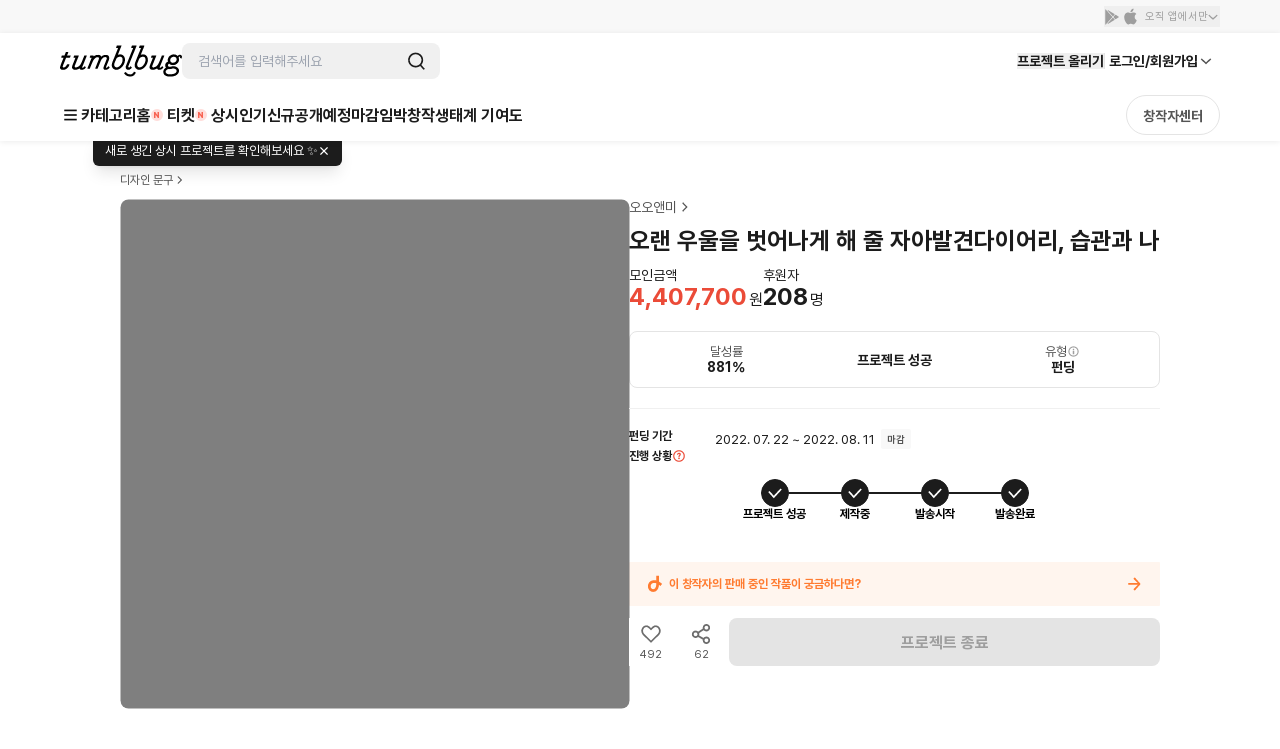

--- FILE ---
content_type: text/html; charset=utf-8
request_url: https://id.abr.ge/api/v2/third-party-cookie/identifier.html?requestID=654981919
body_size: 442
content:
<!DOCTYPE html>
<html>
<head><meta charset="utf-8"></head>
<body>

<pre>
    requestID: 654981919
    Reply: map[uuid:cb70da97-3dd5-42a7-870c-7ec10ae1de5a]
</pre>
<script>
    var message = {
        requestID: '654981919',
        
        reply: (document.cookie.indexOf('ab180ClientId=') !== -1) ? {"uuid":"cb70da97-3dd5-42a7-870c-7ec10ae1de5a"} : { error: 'Third party cookie is not supported' }
        
    }

    window.parent.postMessage(
        
        JSON.stringify(message)
        
    , '*');
</script>
</body>
</html>


--- FILE ---
content_type: text/javascript
request_url: https://cdn.tumblbug.com/wpa/0ea6c84990d2b92e/bundle.4f8a84afb26ee56e7fde.js
body_size: 3802
content:
"use strict";(self.__LOADABLE_LOADED_CHUNKS__=self.__LOADABLE_LOADED_CHUNKS__||[]).push([[26],{6392:function(n,t,e){e.d(t,{e:function(){return a}});var r=e(67294),E=e(58438),i=e(13075);function o(n,t){return function(n){if(Array.isArray(n))return n}(n)||function(n,t){var e=null==n?null:"undefined"!=typeof Symbol&&n[Symbol.iterator]||n["@@iterator"];if(null!=e){var r,E,i,o,u=[],a=!0,R=!1;try{if(i=(e=e.call(n)).next,0===t){if(Object(e)!==e)return;a=!1}else for(;!(a=(r=i.call(e)).done)&&(u.push(r.value),u.length!==t);a=!0);}catch(n){R=!0,E=n}finally{try{if(!a&&null!=e.return&&(o=e.return(),Object(o)!==o))return}finally{if(R)throw E}}return u}}(n,t)||function(n,t){if(!n)return;if("string"==typeof n)return u(n,t);var e=Object.prototype.toString.call(n).slice(8,-1);"Object"===e&&n.constructor&&(e=n.constructor.name);if("Map"===e||"Set"===e)return Array.from(n);if("Arguments"===e||/^(?:Ui|I)nt(?:8|16|32)(?:Clamped)?Array$/.test(e))return u(n,t)}(n,t)||function(){throw new TypeError("Invalid attempt to destructure non-iterable instance.\nIn order to be iterable, non-array objects must have a [Symbol.iterator]() method.")}()}function u(n,t){(null==t||t>n.length)&&(t=n.length);for(var e=0,r=new Array(t);e<t;e++)r[e]=n[e];return r}function a(){var n=(arguments.length>0&&void 0!==arguments[0]?arguments[0]:{}).redirection,t=void 0===n?"/":n,e=o((0,r.useState)(!window.navigator.userAgent.match(/MSIE|Internet Explorer|Trident/i)),1)[0],u=o((0,r.useState)(null),2),a=u[0],R=u[1],l=o((0,i.Z)(E.ah,e),1)[0];(0,r.useEffect)((function(){var n;if(l){var e=window.AppleID;R(e||null),null==e||null===(n=e.auth)||void 0===n||n.init({clientId:"com.tumblbug.login",scope:"name email",redirectURI:"".concat(window.location.protocol,"//").concat(window.location.host,"/api/v2/user/signup/apple"),nonce:t,data:t,usePopup:!1,state:""})}}),[l,t]);return{isReady:!!l&&!!a,signIn:function(){var n;null==a||null===(n=a.auth)||void 0===n||n.signIn()}}}},79865:function(n,t,e){e.d(t,{$1:function(){return O},J$:function(){return u},OL:function(){return T},b:function(){return R},bx:function(){return l},ef:function(){return a},lZ:function(){return A},mh:function(){return f},pB:function(){return _}});var r=e(58438),E=e(46929);function i(n){return i="function"==typeof Symbol&&"symbol"==typeof Symbol.iterator?function(n){return typeof n}:function(n){return n&&"function"==typeof Symbol&&n.constructor===Symbol&&n!==Symbol.prototype?"symbol":typeof n},i(n)}function o(n,t,e){return(t=function(n){var t=function(n,t){if("object"!==i(n)||null===n)return n;var e=n[Symbol.toPrimitive];if(void 0!==e){var r=e.call(n,t||"default");if("object"!==i(r))return r;throw new TypeError("@@toPrimitive must return a primitive value.")}return("string"===t?String:Number)(n)}(n,"string");return"symbol"===i(t)?t:String(t)}(t))in n?Object.defineProperty(n,t,{value:e,enumerable:!0,configurable:!0,writable:!0}):n[t]=e,n}var u="최근에 로그인 했어요",a=1e3,R=100,l={EMAIL:"https://assets.tumblbug.com/static_assets/login/bg_login_email.jpg",KAKAO:"https://assets.tumblbug.com/static_assets/login/bg_login_kakao.jpg",SIGN_UP:"https://assets.tumblbug.com/static_assets/login/bg_signup_kakao.jpg"},_={EMAIL:"email",KAKAO:"kakao",APPLE:"apple",FACEBOOK:"facebook",NAVER:"naver"},c=o(o(o({},_.NAVER,"/oauth2/authorization/naver"),_.KAKAO,"/oauth2/authorization/kakao"),_.FACEBOOK,"/oauth2/authorization/facebook"),A=function(n,t){return"".concat(c[n],"?origin=").concat(encodeURIComponent(t))},T="6LeDeqMqAAAAACkw6gjHHAAumdsSTwNbSFM3LMTT",f=180,I={IS_MORE_THAN14:{id:E.vB.TERMS.IS_MORE_THAN14YRS_OLD,label:"[필수] 만 14세 이상입니다."},TERM_OF_SERVICE:{id:E.vB.TERMS.ACCEPT_TERMS_OF_USE_SERVICE_AGREEMENT,label:"[필수] 이용약관 동의"},PREORDER:{id:E.vB.TERMS.ACCEPT_PREORDER_SERVICE_AGREEMENT,label:"[필수] 프리오더 이용약관 동의"},PRIVACY_SERVICE:{id:E.vB.TERMS.ACCEPT_PRIVACY_SERVICE_AGREEMENT,label:"[필수] 개인정보 수집 및 이용 동의"},PRIVACY_THIRD_PARTY:{id:E.vB.TERMS.ACCEPT_PRIVACY_SERVICE_AGREEMENT_OPTIONAL,label:"[선택] 마케팅 및 이벤트 목적의 개인정보 수집 및 이용 동의"},MARKETING:{id:E.vB.TERMS.ACCEPT_MARKETING_SERVICE_AGREEMENT,label:"[선택] 광고성 정보 수신 동의"}},O=[{label:I.IS_MORE_THAN14.label,id:I.IS_MORE_THAN14.id,deps:!1},{label:I.TERM_OF_SERVICE.label,id:I.TERM_OF_SERVICE.id,link:r.lw.TERMS_OF_USE,deps:!1},{label:I.PREORDER.label,id:I.PREORDER.id,link:r.lw.TERMS_OF_PREORDER,deps:!1},{label:I.PRIVACY_SERVICE.label,id:I.PRIVACY_SERVICE.id,link:r.lw.PRIVACY_POLICY,deps:!1},{label:I.PRIVACY_THIRD_PARTY.label,id:I.PRIVACY_THIRD_PARTY.id,link:r.lw.PRIVACY_THIRD_PARTY,deps:!1,children:[{label:I.MARKETING.label,id:I.MARKETING.id,deps:!0}]}]},46929:function(n,t,e){e.d(t,{Ft:function(){return c},Gi:function(){return A},YN:function(){return f},rz:function(){return T},vB:function(){return _}});var r,E,i=e(28821),o=e(37144),u=e(74227),a=e(89461);function R(n){return R="function"==typeof Symbol&&"symbol"==typeof Symbol.iterator?function(n){return typeof n}:function(n){return n&&"function"==typeof Symbol&&n.constructor===Symbol&&n!==Symbol.prototype?"symbol":typeof n},R(n)}function l(n,t,e){return(t=function(n){var t=function(n,t){if("object"!==R(n)||null===n)return n;var e=n[Symbol.toPrimitive];if(void 0!==e){var r=e.call(n,t||"default");if("object"!==R(r))return r;throw new TypeError("@@toPrimitive must return a primitive value.")}return("string"===t?String:Number)(n)}(n,"string");return"symbol"===R(t)?t:String(t)}(t))in n?Object.defineProperty(n,t,{value:e,enumerable:!0,configurable:!0,writable:!0}):n[t]=e,n}var _={TERMS:{DEFAULT:"terms",ACCEPT_MARKETING_SERVICE_AGREEMENT:"acceptMarketingServiceAgreement",ACCEPT_PREORDER_SERVICE_AGREEMENT:"acceptPreorderServiceAgreement",ACCEPT_PRIVACY_SERVICE_AGREEMENT:"acceptPrivacyServiceAgreement",ACCEPT_PRIVACY_SERVICE_AGREEMENT_OPTIONAL:"acceptPrivacyServiceAgreementOptional",ACCEPT_TERMS_OF_USE_SERVICE_AGREEMENT:"acceptTermsOfUseServiceAgreement",IS_MORE_THAN14YRS_OLD:"isMoreThan14yrsOld"},FULLNAME:"fullname",LOGIN:"login",PASSWORD:"password",PASSWORD_CONFIRM:"passwordConfirm",PHONE_NUMBER:"phoneNumber",SHOW_PHONE_VERIFICATION:"showPhoneVerification",SHOW_PHONE_VERIFICATION_TIMER:"showPhoneVerificationTimer",PHONE_VERIFICATION_ID:"phoneVerificationId",PHONE_VERIFICATION_TOKEN:"phoneVerificationToken",CAPTCHA:"captcha",PROVIDER:"provider"},c=(l(l(l(l(l(l(l(l(l(l(r={},_.FULLNAME,""),_.LOGIN,""),_.PASSWORD,""),_.PASSWORD_CONFIRM,""),_.PHONE_NUMBER,""),_.SHOW_PHONE_VERIFICATION,!1),_.SHOW_PHONE_VERIFICATION_TIMER,!1),_.PHONE_VERIFICATION_ID,""),_.PHONE_VERIFICATION_TOKEN,""),_.TERMS.DEFAULT,l(l(l(l(l(l({},_.TERMS.IS_MORE_THAN14YRS_OLD,!1),_.TERMS.ACCEPT_TERMS_OF_USE_SERVICE_AGREEMENT,!1),_.TERMS.ACCEPT_PREORDER_SERVICE_AGREEMENT,!1),_.TERMS.ACCEPT_PRIVACY_SERVICE_AGREEMENT,!1),_.TERMS.ACCEPT_PRIVACY_SERVICE_AGREEMENT_OPTIONAL,!1),_.TERMS.ACCEPT_MARKETING_SERVICE_AGREEMENT,!1)),l(r,_.CAPTCHA,!1)),A=i.z.object((l(l(l(l(l(l(l(l(l(l(E={},_.FULLNAME,i.z.string().min(1,"이름을 입력해주세요.").min(2,"이름은 2자 이상, 20자 이하로 입력하세요.").max(20,"이름은 2자 이상, 20자 이하로 입력하세요.").refine(a.gK,{message:"이름에 사용할 수 없는 문자가 있습니다."})),_.LOGIN,i.z.string().min(1,"이메일을 입력해주세요.").email("유효하지 않은 이메일 형식입니다.")),_.PASSWORD,i.z.string().min(1,o.T1.EMPTY(!1)).min(8,o.T1.LENGTH_ERROR).max(20,o.T1.LENGTH_ERROR).refine((function(n){return!(0,o.k)(n)}),{message:o.T1.NEVER_CONTAINS_KOR}).refine((function(n){return!(0,o.ZE)(n)}),{message:o.T1.NOT_ALLOWED}).refine((function(n){return!(0,o.Om)(n)}),{message:o.T1.CONSECUTIVE_ERROR}).refine(o.wI,{message:o.T1.COMBO_ERROR})),_.PASSWORD_CONFIRM,i.z.string().min(1,o.T1.CONFIRM_EMPTY(!0))),_.PHONE_NUMBER,i.z.string().min(1,"휴대폰 번호를 입력해주세요.").refine((function(n){if(n.length<10){if(n.length>=1&&!n.startsWith("0"))return!1;if(n.length>=2&&!n.startsWith("01"))return!1;if(n.length>=3){var t=n[2];if(!["0","1","6","7","8","9"].includes(t))return!1}return!0}return(0,u.yf)(n)}),{message:"유효한 연락처가 아닙니다."})),_.SHOW_PHONE_VERIFICATION,i.z.boolean().optional()),_.SHOW_PHONE_VERIFICATION_TIMER,i.z.boolean().optional()),_.PHONE_VERIFICATION_ID,i.z.string().min(1,"")),_.PHONE_VERIFICATION_TOKEN,i.z.string().optional()),_.TERMS.DEFAULT,i.z.object(l(l(l(l(l(l({},_.TERMS.IS_MORE_THAN14YRS_OLD,i.z.boolean()),_.TERMS.ACCEPT_TERMS_OF_USE_SERVICE_AGREEMENT,i.z.boolean()),_.TERMS.ACCEPT_PREORDER_SERVICE_AGREEMENT,i.z.boolean()),_.TERMS.ACCEPT_PRIVACY_SERVICE_AGREEMENT,i.z.boolean()),_.TERMS.ACCEPT_PRIVACY_SERVICE_AGREEMENT_OPTIONAL,i.z.boolean()),_.TERMS.ACCEPT_MARKETING_SERVICE_AGREEMENT,i.z.boolean())).refine((function(n){return n[_.TERMS.IS_MORE_THAN14YRS_OLD]&&n[_.TERMS.ACCEPT_TERMS_OF_USE_SERVICE_AGREEMENT]&&n[_.TERMS.ACCEPT_PREORDER_SERVICE_AGREEMENT]&&n[_.TERMS.ACCEPT_PRIVACY_SERVICE_AGREEMENT]}),{message:"필수 동의 내용을 체크해주세요."})),l(E,_.CAPTCHA,i.z.boolean().refine((function(n){return n}),{message:"캡차 인증이 필요합니다."})))),T=A.refine((function(n){return n.password===n.passwordConfirm}),{message:o.T1.NOT_MATCH,path:[_.PASSWORD_CONFIRM]}),f=A.pick(l(l(l(l(l({},_.FULLNAME,!0),_.LOGIN,!0),_.TERMS.DEFAULT,!0),_.PHONE_NUMBER,!0),_.CAPTCHA,!0)).extend(l({},_.PHONE_NUMBER,i.z.string().optional()))},37144:function(n,t,e){e.d(t,{G9:function(){return c},Om:function(){return I},T1:function(){return C},ZE:function(){return S},Zc:function(){return T},jC:function(){return A},k:function(){return f},wI:function(){return O}});var r=e(48966),E=e.n(r);function i(n){return function(n){if(Array.isArray(n))return o(n)}(n)||function(n){if("undefined"!=typeof Symbol&&null!=n[Symbol.iterator]||null!=n["@@iterator"])return Array.from(n)}(n)||function(n,t){if(!n)return;if("string"==typeof n)return o(n,t);var e=Object.prototype.toString.call(n).slice(8,-1);"Object"===e&&n.constructor&&(e=n.constructor.name);if("Map"===e||"Set"===e)return Array.from(n);if("Arguments"===e||/^(?:Ui|I)nt(?:8|16|32)(?:Clamped)?Array$/.test(e))return o(n,t)}(n)||function(){throw new TypeError("Invalid attempt to spread non-iterable instance.\nIn order to be iterable, non-array objects must have a [Symbol.iterator]() method.")}()}function o(n,t){(null==t||t>n.length)&&(t=n.length);for(var e=0,r=new Array(t);e<t;e++)r[e]=n[e];return r}var u=/[ㄱ-ㅎ|ㅏ-ㅣ|가-힣]/,a=/(.)\1\1/,R=/\d+/g,l=/[a-zA-Z]+/g,_=/[₩\-=[\];',.\/~!@#\$%\^&\*()_+{}\|:"<>?]/g,c=function(n,t,e){return E().isLength(n,t,e)},A=function(n){return!n||!n.length},T=function(n){return n&&n.length&&n.length>=8&&n.length<=20},f=function(n){return n&&n.length&&u.test(n)},I=function(n){return a.test(n)},O=function(n){var t,e,r,E=(null===(t=n.match(R))||void 0===t?void 0:t.length)>0;return[(null===(e=n.match(l))||void 0===e?void 0:e.length)>0,E,(null===(r=n.match(_))||void 0===r?void 0:r.length)>0].filter((function(n){return n})).length>=2},S=function(n){var t=n.match(R)||[],e=n.match(l)||[],r=n.match(_)||[];return[].concat(i(t),i(e),i(r)).join("").length!==n.length},C={EMPTY:function(n){return"비밀번호를 ".concat(n?"입력":"확인","해주세요.")},CONFIRM_EMPTY:function(n){return"비밀번호를 ".concat(n?"한번 더 입력":"확인","해주세요.")},LENGTH_ERROR:"비밀번호는 8자 이상, 20자 이하로 입력하세요.",NEVER_CONTAINS_KOR:"비밀번호는 한글을 포함할 수 없습니다.",NOT_MATCH:"비밀번호가 일치하지 않습니다.",UPDATE_SUCCEED:"패스워드가 성공적으로 재설정되었습니다. 로그인 페이지로 이동합니다.",CONSECUTIVE_ERROR:"3개 이상 연속으로 동일한 문자는 사용하실 수 없습니다.",COMBO_ERROR:"숫자, 영문 대소문자, 특수문자 중 2가지 이상 조합해 주세요.",NOT_ALLOWED:"비밀번호에 사용할 수 없는 문자가 포함되어 있습니다."}}}]);